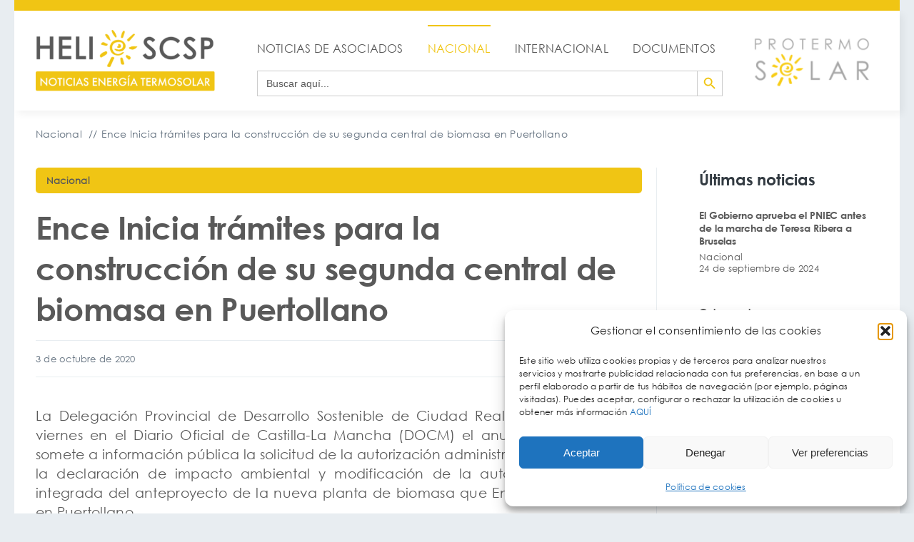

--- FILE ---
content_type: text/html; charset=UTF-8
request_url: https://helioscsp.com/wp-admin/admin-ajax.php
body_size: -206
content:
<input type="hidden" id="fusion-form-nonce-29485" name="fusion-form-nonce-29485" value="c019a839c8" />